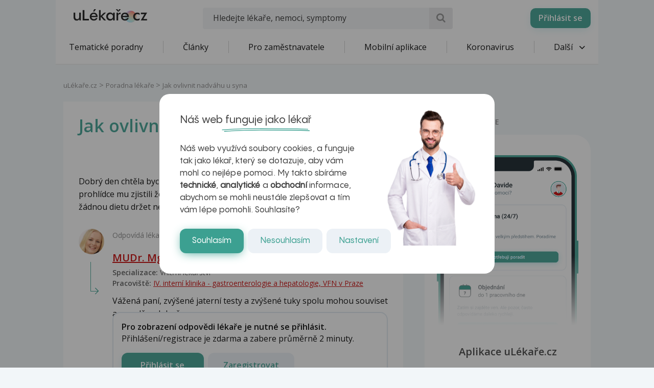

--- FILE ---
content_type: text/html; charset=utf-8
request_url: https://www.google.com/recaptcha/api2/aframe
body_size: 184
content:
<!DOCTYPE HTML><html><head><meta http-equiv="content-type" content="text/html; charset=UTF-8"></head><body><script nonce="5HI_NHS_O19RH33196A-lg">/** Anti-fraud and anti-abuse applications only. See google.com/recaptcha */ try{var clients={'sodar':'https://pagead2.googlesyndication.com/pagead/sodar?'};window.addEventListener("message",function(a){try{if(a.source===window.parent){var b=JSON.parse(a.data);var c=clients[b['id']];if(c){var d=document.createElement('img');d.src=c+b['params']+'&rc='+(localStorage.getItem("rc::a")?sessionStorage.getItem("rc::b"):"");window.document.body.appendChild(d);sessionStorage.setItem("rc::e",parseInt(sessionStorage.getItem("rc::e")||0)+1);localStorage.setItem("rc::h",'1768361536945');}}}catch(b){}});window.parent.postMessage("_grecaptcha_ready", "*");}catch(b){}</script></body></html>

--- FILE ---
content_type: image/svg+xml
request_url: https://www.ulekare.cz/bundles/ulekare/img/calendar/14.svg
body_size: 2654
content:
<svg width="2398" height="2398" viewBox="0 0 2398 2398" fill="none" xmlns="http://www.w3.org/2000/svg">
	<path fill-rule="evenodd" clip-rule="evenodd" d="M2078.85 672.294C2078.85 627.506 2070.02 583.156 2052.88 541.777C2035.74 500.399 2010.61 462.804 1978.94 431.138C1947.26 399.472 1909.66 374.356 1868.28 357.226C1826.89 340.095 1782.54 331.284 1737.75 331.297H671.959C627.17 331.284 582.82 340.095 541.437 357.226C500.053 374.356 462.449 399.472 430.774 431.138C399.098 462.804 373.972 500.399 356.829 541.777C339.686 583.156 330.864 627.506 330.864 672.294V921.792H2078.85V672.294Z" fill="#3CA091"/>
	<path fill-rule="evenodd" clip-rule="evenodd" d="M892.723 285.403H711.725C475.727 285.403 284.729 476.304 284.729 711.802V1686.29C284.729 1921.79 475.727 2112.69 711.725 2112.69H1685.72C1921.71 2112.69 2111.71 1921.79 2111.71 1686.29V711.802C2111.71 476.304 1921.71 285.403 1685.72 285.403H1504.72V179.205C1504.72 153.905 1483.72 133.404 1458.72 133.404C1432.72 133.404 1412.72 153.905 1412.72 179.205V285.403H984.723V179.205C984.723 153.905 963.723 133.404 938.723 133.404C913.723 133.404 892.723 153.905 892.723 179.205V285.403ZM2020.71 967.6V1686.29C2020.66 1775.11 1985.35 1860.26 1922.53 1923.04C1859.71 1985.82 1774.53 2021.09 1685.72 2021.09H711.725C622.913 2021.09 537.733 1985.82 474.914 1923.04C412.096 1860.26 376.781 1775.11 376.728 1686.29V967.6H2020.71ZM974.723 1661.39C974.723 1698.69 994.723 1719.99 1029.72 1719.99C1063.72 1719.99 1083.72 1698.99 1083.72 1661.39V1325.5C1083.72 1285 1057.72 1258.7 1018.72 1258.7C996.722 1258.7 972.723 1266.3 946.723 1283L892.723 1319.19C873.724 1331.49 863.724 1346.09 863.724 1362.39C863.724 1384.39 879.723 1400.39 900.723 1400.39C911.723 1400.39 921.723 1397 938.723 1386.1L973.723 1362.39H974.723V1661.39ZM1368.72 1665.09C1368.72 1698.99 1387.72 1719.99 1419.72 1719.99C1450.72 1719.99 1470.72 1698.69 1470.72 1665.09V1637.79H1485.72C1512.72 1637.79 1529.72 1621.49 1529.72 1595.29C1529.72 1568.59 1512.72 1550.99 1485.72 1550.99H1470.72V1328.19C1470.72 1283 1437.72 1254.7 1383.72 1254.7C1341.72 1254.7 1316.72 1271.29 1282.72 1318.89C1234.72 1390.39 1194.72 1458.9 1163.72 1523.1C1150.72 1550.4 1146.72 1563.69 1146.72 1580.29C1146.72 1617.19 1169.72 1637.79 1208.72 1637.79H1368.72V1665.09ZM1245.72 1550.99V1548.69C1283.12 1479.82 1322.13 1411.84 1362.72 1344.8H1368.72V1550.99H1245.72ZM892.723 377.105H711.725C526.726 377.105 376.728 526.903 376.728 711.802V875.898H2020.71V711.802C2020.71 526.903 1870.72 377.105 1685.72 377.105H1504.72V483.202C1504.72 508.502 1483.72 529.104 1458.72 529.104C1432.72 529.104 1412.72 508.502 1412.72 483.202V377.105H984.723V483.202C984.723 508.502 963.723 529.104 938.723 529.104C913.723 529.104 892.723 508.502 892.723 483.202V377.105Z" fill="#00272C"/>
</svg>
